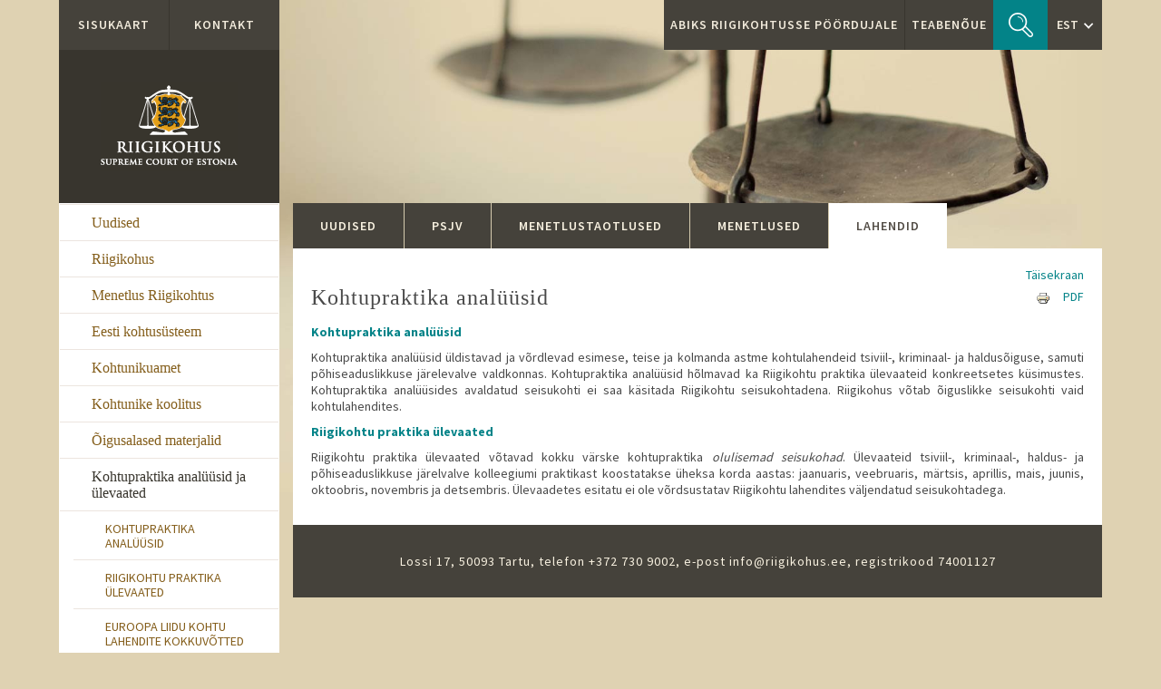

--- FILE ---
content_type: text/html; charset=utf-8
request_url: https://www.riigikohus.ee/et/kohtupraktika-analuusid-ja-ulevaated/kohtupraktika-analuusid-0
body_size: 38885
content:
<!DOCTYPE HTML>
<html lang="et">
<head>
		<meta http-equiv="Content-Type" content="text/html; charset=utf-8" >
<meta name="Generator" content="Drupal 7 (http://drupal.org)" >
<link rel="canonical" href="/et/kohtupraktika-analuusid-ja-ulevaated/kohtupraktika-analuusid-0" >
<link rel="shortlink" href="/et/node/13" >
<link rel="shortcut icon" href="https://www.riigikohus.ee/sites/default/files/favicon_0.ico" type="image/vnd.microsoft.icon" >
	<title>Kohtupraktika analüüsid | Riigikohus</title>
	<link href='//fonts.googleapis.com/css?family=Source+Sans+Pro:300,400,600,700' rel='stylesheet' type='text/css'>
	<link type="text/css" rel="stylesheet" href="https://www.riigikohus.ee/sites/default/files/css/css_xE-rWrJf-fncB6ztZfd2huxqgxu4WO-qwma6Xer30m4.css" media="all" />
<link type="text/css" rel="stylesheet" href="https://www.riigikohus.ee/sites/default/files/css/css_cLykWwcxBW6FB6JeKRpnYY6eoLCVleX5qFYclWjpito.css" media="all" />
<link type="text/css" rel="stylesheet" href="https://www.riigikohus.ee/sites/default/files/css/css_zuzRfPDgf9NpuA4Y8oCVLMSvQgiBOjU1M_LHp0I_RaY.css" media="all" />
<link type="text/css" rel="stylesheet" href="https://www.riigikohus.ee/sites/default/files/css/css_G4qfOP-oydCpPgzimSFWiO1otVaPti6bYQbcGYIICdI.css" media="all" />
<style type="text/css" media="all">
<!--/*--><![CDATA[/*><!--*/
.icon-pdf{background:transparent url(https://www.riigikohus.ee/sites/default/files/mekaia_link_icons/pdf_icon.gif) no-repeat right center;padding-right:16px}.icon-xls{background:transparent url(https://www.riigikohus.ee/sites/default/files/mekaia_link_icons/excel-file_0.gif) no-repeat right center;padding-right:16px}.icon-rtf{background:transparent url(https://www.riigikohus.ee/sites/default/files/mekaia_link_icons/rtf.png) no-repeat right center;padding-right:16px}.icon-epub{background:transparent url(https://www.riigikohus.ee/sites/default/files/mekaia_link_icons/epub.png) no-repeat right center;padding-right:16px}

/*]]>*/-->
</style>
<link type="text/css" rel="stylesheet" href="https://www.riigikohus.ee/sites/default/files/css/css_wkktLqen-34mWYbAN-EWiz6or1kFJAtv3GQIBD9W-Gc.css" media="all" />
<link type="text/css" rel="stylesheet" href="https://www.riigikohus.ee/sites/default/files/css/css_hVOpdSPv1y0154zzpqo-2YggqwXxMlO2QESXoH_6l38.css" media="all" />
<link type="text/css" rel="stylesheet" href="https://www.riigikohus.ee/sites/default/files/css/css_dM5eKyZeLDGbr6k0ZavxPPrpO0OatFGQP6OYYqPrVbA.css" media="print" />
    <meta name="viewport" content="width=device-width, initial-scale=1">
    <meta name="description" content="">
    <meta name="author" content="">

    <link rel="shortcut icon" href="/sites/default/themes/riigikohus/favicon.ico">
    <link rel="shortcut icon" href="/sites/default/themes/riigikohus/images/icons/favicon_32x32.png" sizes="32x32">
    <link rel="shortcut icon" href="/sites/default/themes/riigikohus/images/icons/favicon_196x196.png" sizes="196x196" >

    <!-- Standard iPhone -->
    <link rel="apple-touch-icon" sizes="57x57" href="/sites/default/themes/riigikohus/images/icons/touch-icon-iphone-114.png" />
    <!-- Retina iPhone -->
    <link rel="apple-touch-icon" sizes="114x114" href="/sites/default/themes/riigikohus/images/icons/touch-icon-iphone-114.png" />
    <!-- Standard iPad -->
    <link rel="apple-touch-icon" sizes="72x72" href="/sites/default/themes/riigikohus/images/icons/touch-icon-ipad-144.png" />
    <!-- Retina iPad -->
    <link rel="apple-touch-icon" sizes="144x144" href="/sites/default/themes/riigikohus/images/icons/touch-icon-ipad-144.png" />

	<script type="text/javascript" src="https://www.riigikohus.ee/sites/default/files/js/js_b3DbuiU7g0Bzd4cmG6YL-DR2lsz2-Fz6W4YpmdvspCc.js"></script>
<script type="text/javascript" src="//ajax.googleapis.com/ajax/libs/jquery/1.10.2/jquery.min.js"></script>
<script type="text/javascript">
<!--//--><![CDATA[//><!--
window.jQuery || document.write("<script src='/sites/all/modules/jquery_update/replace/jquery/1.10/jquery.min.js'>\x3C/script>")
//--><!]]>
</script>
<script type="text/javascript" src="https://www.riigikohus.ee/sites/default/files/js/js_Hfha9RCTNm8mqMDLXriIsKGMaghzs4ZaqJPLj2esi7s.js"></script>
<script type="text/javascript" src="//ajax.googleapis.com/ajax/libs/jqueryui/1.10.2/jquery-ui.min.js"></script>
<script type="text/javascript">
<!--//--><![CDATA[//><!--
window.jQuery.ui || document.write("<script src='/sites/all/modules/jquery_update/replace/ui/ui/minified/jquery-ui.min.js'>\x3C/script>")
//--><!]]>
</script>
<script type="text/javascript" src="https://www.riigikohus.ee/sites/default/files/js/js_clQXFaKFYVyGQ7nfB9uwC6dsLbrc-xKk4yCe3FrStrE.js"></script>
<script type="text/javascript" src="https://www.riigikohus.ee/sites/default/files/js/js__yxvpS8ZWNpnhfhho62M3D_HKE65nVR1b9Fn1V9NDb4.js"></script>
<script type="text/javascript" src="https://www.riigikohus.ee/sites/default/files/js/js_GLJjHKEYp_B3FCxve0yQnchaAZ3ldF_cB7ZtOrV4KZc.js"></script>
<script type="text/javascript">
<!--//--><![CDATA[//><!--
(function(i,s,o,g,r,a,m){i["GoogleAnalyticsObject"]=r;i[r]=i[r]||function(){(i[r].q=i[r].q||[]).push(arguments)},i[r].l=1*new Date();a=s.createElement(o),m=s.getElementsByTagName(o)[0];a.async=1;a.src=g;m.parentNode.insertBefore(a,m)})(window,document,"script","//www.google-analytics.com/analytics.js","ga");ga("create", "UA-101886355-1", {"cookieDomain":"auto"});ga("set", "anonymizeIp", true);ga("send", "pageview");
//--><!]]>
</script>
<script type="text/javascript" src="https://www.riigikohus.ee/sites/default/files/js/js_i9-mZxF1wrIj_pHo8CcygMfG3cz35Mlm6odAjzL19fk.js"></script>
<script type="text/javascript">
<!--//--><![CDATA[//><!--
var _paq = _paq || [];(function(){var u=(("https:" == document.location.protocol) ? "https://statistika.rik.ee/" : "http://statistika.rik.ee/");_paq.push(["setSiteId", "11"]);_paq.push(["setTrackerUrl", u+"matomo.php"]);_paq.push(["setDoNotTrack", 1]);_paq.push(["disableCookies"]);_paq.push(["trackPageView"]);_paq.push(["setIgnoreClasses", ["no-tracking","colorbox"]]);_paq.push(["enableLinkTracking"]);var d=document,g=d.createElement("script"),s=d.getElementsByTagName("script")[0];g.type="text/javascript";g.defer=true;g.async=true;g.src=u+"matomo.js";s.parentNode.insertBefore(g,s);})();
//--><!]]>
</script>
<script type="text/javascript" src="https://www.riigikohus.ee/sites/default/files/js/js_3j8TnspxQPWE1jaj7b8QuTdrJ92Oo53RdI5xNxYkr0Y.js"></script>
<script type="text/javascript">
<!--//--><![CDATA[//><!--
jQuery.extend(Drupal.settings, {"basePath":"\/","pathPrefix":"et\/","setHasJsCookie":0,"ajaxPageState":{"theme":"riigikohus","theme_token":"v3Tzz6jCoXLFQTixejNjq6iZ_5RkQ5-ITQ6PQDbixSc","js":{"sites\/all\/modules\/addthis\/addthis.js":1,"public:\/\/google_tag\/language\/google_tag.et.script.js":1,"\/\/ajax.googleapis.com\/ajax\/libs\/jquery\/1.10.2\/jquery.min.js":1,"0":1,"misc\/jquery-extend-3.4.0.js":1,"misc\/jquery-html-prefilter-3.5.0-backport.js":1,"misc\/jquery.once.js":1,"misc\/drupal.js":1,"\/\/ajax.googleapis.com\/ajax\/libs\/jqueryui\/1.10.2\/jquery-ui.min.js":1,"1":1,"misc\/ui\/jquery.ui.datepicker-1.13.0-backport.js":1,"modules\/locale\/locale.datepicker.js":1,"misc\/form.js":1,"misc\/form-single-submit.js":1,"sites\/all\/modules\/rikose_sisu\/rikose_sisu.js":1,"sites\/all\/modules\/searchbuilder\/searchbuilder.js":1,"sites\/all\/modules\/spamspan\/spamspan.js":1,"public:\/\/languages\/et_mGR30E3RX9zoPXrQpjn8Kzvvv15CC8YeCLRwJYzZAXY.js":1,"misc\/collapse.js":1,"sites\/all\/modules\/mobiil_id\/mobiil_id.js":1,"sites\/all\/modules\/google_analytics\/googleanalytics.js":1,"2":1,"sites\/all\/modules\/matomo\/matomo.js":1,"3":1,"sites\/default\/themes\/riigikohus\/dist\/js\/bootstrap.min.js":1,"sites\/default\/themes\/riigikohus\/js\/bootstrap-select.min.js":1,"sites\/default\/themes\/riigikohus\/js\/jquery.rwdImageMaps.min.js":1,"sites\/default\/themes\/riigikohus\/js\/history.min.js":1,"sites\/default\/themes\/riigikohus\/js\/custom.js":1,"sites\/default\/themes\/riigikohus\/js\/scrolling-menu.js":1},"css":{"modules\/system\/system.base.css":1,"modules\/system\/system.menus.css":1,"modules\/system\/system.messages.css":1,"modules\/system\/system.theme.css":1,"misc\/ui\/jquery.ui.core.css":1,"misc\/ui\/jquery.ui.theme.css":1,"misc\/ui\/jquery.ui.datepicker.css":1,"modules\/aggregator\/aggregator.css":1,"modules\/comment\/comment.css":1,"sites\/all\/modules\/date\/date_api\/date.css":1,"sites\/all\/modules\/date\/date_popup\/themes\/datepicker.1.7.css":1,"modules\/field\/theme\/field.css":1,"sites\/all\/modules\/mekaia_tagcloud\/mekaia_tagcloud.css":1,"modules\/node\/node.css":1,"sites\/all\/modules\/rikose_sisu\/rikose_sisu.css":1,"modules\/search\/search.css":1,"sites\/all\/modules\/searchbuilder\/searchbuilder.css":1,"modules\/user\/user.css":1,"sites\/all\/modules\/views\/css\/views.css":1,"sites\/all\/modules\/media\/modules\/media_wysiwyg\/css\/media_wysiwyg.base.css":1,"sites\/all\/modules\/ctools\/css\/ctools.css":1,"sites\/all\/modules\/id_card\/id_card.css":1,"0":1,"sites\/all\/modules\/mobiil_id\/mobiil_id.css":1,"sites\/all\/modules\/print\/print_ui\/css\/print_ui.theme.css":1,"modules\/locale\/locale.css":1,"sites\/default\/themes\/riigikohus\/dist\/css\/bootstrap.min.css":1,"sites\/default\/themes\/riigikohus\/css\/styles.css":1,"sites\/default\/themes\/riigikohus\/css\/print.css":1}},"jcarousel":{"ajaxPath":"\/et\/jcarousel\/ajax\/views"},"jquery":{"ui":{"datepicker":{"isRTL":false,"firstDay":"1"}}},"searchbuilder_nid":"13","googleanalytics":{"trackOutbound":1,"trackMailto":1,"trackDownload":1,"trackDownloadExtensions":"7z|aac|arc|arj|asf|asx|avi|bin|csv|doc(x|m)?|dot(x|m)?|exe|flv|gif|gz|gzip|hqx|jar|jpe?g|js|mp(2|3|4|e?g)|mov(ie)?|msi|msp|pdf|phps|png|ppt(x|m)?|pot(x|m)?|pps(x|m)?|ppam|sld(x|m)?|thmx|qtm?|ra(m|r)?|sea|sit|tar|tgz|torrent|txt|wav|wma|wmv|wpd|xls(x|m|b)?|xlt(x|m)|xlam|xml|z|zip"},"matomo":{"trackMailto":1},"urlIsAjaxTrusted":{"\/et\/search":true}});
//--><!]]>
</script>
	
    <!-- HTML5 shim and Respond.js IE8 support of HTML5 elements and media queries -->
    <!--[if lt IE 9]>
      <script src="sites/default/themes/riigikohus/js/html5shiv.js"></script>
      <script src="sites/default/themes/riigikohus/js/respond.min.js"></script>
    <![endif]-->
  </head>

  
  
<body class=" no-js et node-13">
<div class="after-body clearfix">

  <div id="test"></div>
  <div id="skip-link">
    <a href="#main-content" class="element-invisible element-focusable">Liigu edasi põhisisu juurde</a>
  </div>

  <!-- javascript message -->
  <noscript>
    <div class="noscript">Javascript pole sisse lülitatud. Lehekülje 100% toimimiseks on vajalik Javascript.</div>
  </noscript>

  <div class="leftside_bg"></div>

    <div class="region region-page-top">
    <noscript aria-hidden="true"><iframe src="https://www.googletagmanager.com/ns.html?id=GTM-T4CTX5R" height="0" width="0" style="display:none;visibility:hidden" title="Google Tag Manager">Google Tag Manager</iframe></noscript>  </div>
<div id="maincontent" class="container-fluid">

<div class="row-fluid">
        
<!-- Ülemine parempoolne -->
<div  class="rightfixed visible-md visible-lg " >

<!-- teabenõude vorm -->
<div class="teabenoue_content togglecontent">
</div>

<!-- otsingu vorm -->
<div class="search_content togglecontent">
	  <div class="region region-search">
    <div id="block-search-by-page-1" class="block block-search-by-page">

    
  <div class="content">
    <form class="search-by-page-form" action="/et/search" method="post" id="search-by-page-form" accept-charset="UTF-8"><div><div class="container">
  <div class="form-item form-type-textfield form-item-keys">
  <label for="edit-keys">Otsing </label>
 <input type="text" id="edit-keys" name="keys" value="" size="30" maxlength="255" class="form-text" >
</div>
<input type="submit" id="edit-submit" name="op" value="Otsing" class="form-submit" ><input type="hidden" name="form_build_id" value="form-aATWP1uMaB7mhaWZHBgPLqebLsm8LE5OSayIgKXNoo0" >
<input type="hidden" name="form_id" value="search_by_page_form" >
</div>
</div></form>  </div>
</div>
  </div>
</div>

<!-- ülemine menüü -->
	<div class="topmenu-container">
		<noscript>
			<ul class="topmenu"><li class="menu-11083 first"><a href="/et/abiks-riigikohtusse-poordujale" title="">Abiks Riigikohtusse pöördujale</a></li>
<li class="menu-11085 last"><a href="/et/form/teabenoude-esitamine" title="">Teabenõue</a></li>
</ul>
		</noscript>
		<ul class="topmenu"><li class="menu-11083 first"><a href="/et/abiks-riigikohtusse-poordujale" title="">Abiks Riigikohtusse pöördujale</a></li>
<li class="menu-11085 last"><a href="/et/form/teabenoude-esitamine" title="">Teabenõue</a></li>
</ul>
	</div>


<!-- otsinguvormi ala -->
<div class="searcharea">
	<noscript>
		<a href="/et/search/node/" title="otsing" class="search"></a>
	</noscript>
	<a href="#" title="otsing" class="search nojshide"></a>
</div>

<!-- keelte valik -->
<div class="languages">
	<div class="activelang">EST<span class="caret"></span></div>
		  <div class="region region-language">
    <div id="block-mekaia-language-switcher-mekaia-language-switcher" class="block block-mekaia-language-switcher">

    
  <div class="content">
    <ul class="language-switcher-locale-url"><li class="et first active"><a href="/et/kohtupraktika-analuusid-ja-ulevaated/kohtupraktika-analuusid-0" class="language-link active" >EST</a></li>
<li class="en"><a href="/en" class="language-link locale-untranslated" >ENG</a></li>
<li class="fr"><a href="/fr" class="language-link locale-untranslated" >FRA</a></li>
<li class="ru last"><a href="/ru" class="language-link locale-untranslated" >RUS</a></li>
</ul>  </div>
</div>
  </div>
</div>
</div>
<!-- ülemise parempoolse lõpp -->

<!-- vasak konteiner -->
<div class="container left">
<div class="row">
<div id="leftside" class="col-md-3 sidebar">
<div class="well">   
<div class="mobileheader">

	<!-- vasak ülemine menüü -->
	  <div class="region region-vasak-ylemine-menu">
    <div id="block-block-78" class="block block-block">

    
  <div class="content">
    <ul class="maptopmenu"><li><a href="/et/sitemap">Sisukaart</a></li><li><a href="/et/kontaktid">Kontakt</a></li></ul>  </div>
</div>
  </div>
	
	<!-- logo -->
	<div class="logocontainer">
			
		<a href="https://www.riigikohus.ee/et" class="logo visible-md visible-lg et"><img src="/sites/default/themes/riigikohus/images/riigikohus_logo_ani_sprite.gif" width="151"  alt="logo"></a>
		<a href="https://www.riigikohus.ee/et" class="logo visible-xs visible-sm"><img src="/sites/default/themes/riigikohus/images/riigikohus_logo_mobile.png" width="267" alt="logo"></a>
		<div class="logo onlyprint"><img src="/sites/default/themes/riigikohus/images/rk_logo_print.png" width="239" alt="logo"></div>
	</div>

<div class="rightfixed visible-xs visible-sm">
	<div class="topmenu-container">
		<noscript>
			<ul class="topmenu"><li class="menu-11083 first"><a href="/et/abiks-riigikohtusse-poordujale" title="">Abiks Riigikohtusse pöördujale</a></li>
<li class="menu-11085 last"><a href="/et/form/teabenoude-esitamine" title="">Teabenõue</a></li>
</ul>		</noscript>
		<ul class="topmenu"><li class="menu-11083 first"><a href="/et/abiks-riigikohtusse-poordujale" title="">Abiks Riigikohtusse pöördujale</a></li>
<li class="menu-11085 last"><a href="/et/form/teabenoude-esitamine" title="">Teabenõue</a></li>
</ul>	</div>

	<div class="searcharea">
		<noscript>
			<a href="/et/search/node/" title="otsing" class="search"></a>
		</noscript>
		<a href="#" title="otsing" class="search nojshide"></a>
	</div>

	<div class="languages">
		<div class="activelang">et<span class="caret"></span></div>
		  <div class="region region-language">
      <div class="region region-language">
    <div  class="block block-mekaia-language-switcher">

    
  <div class="content">
    <ul class="language-switcher-locale-url"><li class="et first active"><a href="/et/kohtupraktika-analuusid-ja-ulevaated/kohtupraktika-analuusid-0" class="language-link active" >EST</a></li>
<li class="en"><a href="/en" class="language-link locale-untranslated" >ENG</a></li>
<li class="fr"><a href="/fr" class="language-link locale-untranslated" >FRA</a></li>
<li class="ru last"><a href="/ru" class="language-link locale-untranslated" >RUS</a></li>
</ul>  </div>
</div>
  </div>
  </div>

	</div>

	<button type="button" class="navbar-toggle collapsed" data-toggle="collapse" data-target=".navbar-collapse">
		<span class="sr-only">Toggle navigation</span>
		<span class="icon-bar"></span>
		<span class="icon-bar"></span>
		<span class="icon-bar"></span>
	</button>
	<div class="teabenoue_content togglecontent">
	</div>
	<div class="search_content togglecontent">
		  <div class="region region-search">
      <div class="region region-search">
    <div  class="block block-search-by-page">

    
  <div class="content">
    <form class="search-by-page-form" action="/et/search" method="post"  accept-charset="UTF-8"><div><div class="container">
  <div class="form-item form-type-textfield form-item-keys">
  <label for="keys-search">Otsing </label>
 <input type="text" id="keys-search" name="keys" value="" size="30" maxlength="255" class="form-text" >
</div>
<input type="submit"  name="op" value="Otsing" class="form-submit" ><input type="hidden" name="form_build_id" value="form-aATWP1uMaB7mhaWZHBgPLqebLsm8LE5OSayIgKXNoo0" >
<input type="hidden" name="form_id" value="search_by_page_form" >
</div>
</div></form>  </div>
</div>
  </div>
  </div>
	</div>
</div>
</div>

<!-- Peamine navigatsioon -->
	<div class="navbar" role="navigation">
		<div class="navbar-collapse collapse ">
			<!-- Peamise navigatsiooni loetelu -->
			  <div class="region region-left-menu">
    <div id="block-menu-block-17" class="block block-menu-block">

    
  <div class="content">
    <div class="menu-block-wrapper menu-block-17 menu-name-main-menu parent-mlid-0 menu-level-1">
  <ul class="menu"><li class="first expanded menu-mlid-11093"><a href="/et/uudised">Uudised</a><ul class="menu"><li class="first last leaf menu-mlid-8786"><a href="/et/uudised/uudiste-arhiiv">Uudiste arhiiv</a></li>
</ul></li>
<li class="expanded menu-mlid-8623"><a href="javascript:void(0);" title="">Riigikohus</a><ul class="menu"><li class="first expanded menu-mlid-8688"><a href="/et/kontaktid">Kontaktid</a><ul class="menu"><li class="first last leaf menu-mlid-9044"><a href="/et/riigikohus/riigikohtu-tootajate-kontaktid">Teenistujate kontaktid</a></li>
</ul></li>
<li class="collapsed menu-mlid-11130"><a href="/et/riigikohus/riigikohus-eesti-korgeim-kohus">Üldinfo</a></li>
<li class="leaf menu-mlid-9043"><a href="/et/riigikohus/riigikohtu-esimees-villu-kove">Riigikohtu esimees</a></li>
<li class="leaf menu-mlid-8636"><a href="/et/riigikohus/ametis-olevad-riigikohtunikud">Riigikohtunikud</a></li>
<li class="expanded menu-mlid-8632"><a href="/et/riigikohus/kolleegiumid">Kolleegiumid</a><ul class="menu"><li class="first leaf menu-mlid-8633"><a href="/et/kolleegiumid/uldkogu-koosneb-19-riigikohtunikust">Üldkogu</a></li>
<li class="last leaf menu-mlid-8634"><a href="/et/kolleegiumid/erikogu">Erikogu</a></li>
</ul></li>
<li class="leaf menu-mlid-8637"><a href="/et/riigikohus/riigikohtu-koosseis-selle-liikmete-ja-teenistujate-haridus-ning-eriala">Koosseis</a></li>
<li class="expanded menu-mlid-9035"><a href="/et/riigikohus/soovid-infot-riigikohtu-tegevuse-kohta">Suhted avalikkusega</a><ul class="menu"><li class="first last leaf menu-mlid-9039"><a href="/et/suhted-avalikkusega/kohtute-haldamise-noukoja-soovitused-kohtute-meediasuhtluseks">Kohtute haldamise nõukoja soovitused kohtute meediasuhtluseks</a></li>
</ul></li>
<li class="expanded menu-mlid-8635"><a href="/et/riigikohus/rahvusvaheline-koostoo">Rahvusvahelised suhted</a><ul class="menu"><li class="first leaf menu-mlid-8644"><a href="/et/rahvusvaheline-koostoo/rahvusvahelised-organisatsioonid">Rahvusvahelised organisatsioonid</a></li>
<li class="last leaf menu-mlid-8651"><a href="/et/rahvusvaheline-koostoo/rahvusvahelised-kohtud">Rahvusvahelised kohtud</a></li>
</ul></li>
<li class="leaf menu-mlid-8686"><a href="/et/too">Tööpakkumised</a></li>
<li class="leaf menu-mlid-9007"><a href="/et/riigikohus/dokumendid">Dokumendid</a></li>
<li class="leaf menu-mlid-8671"><a href="/et/riigikohus/riigihanked">Riigihanked</a></li>
<li class="leaf menu-mlid-11169"><a href="/et/riigikohus/statistika">Statistika</a></li>
<li class="last expanded menu-mlid-8656"><a href="/et/riigikohus/ajalugu">Ajalugu</a><ul class="menu"><li class="first last leaf menu-mlid-8670"><a href="/et/ajalugu/endised-riigikohtu-liikmed">Endised Riigikohtu liikmed</a></li>
</ul></li>
</ul></li>
<li class="expanded menu-mlid-9010"><a href="javascript:void(0);" title="">Menetlus Riigikohtus</a><ul class="menu"><li class="first leaf menu-mlid-11132"><a href="/et/menetlus-riigikohtus/kohtuasjade-menetlemine-riigikohtus">Üldinfo</a></li>
<li class="leaf menu-mlid-8630"><a href="/et/menetlus-riigikohtus/pohiseaduslikkuse-jarelevalve">Taotlused põhiseaduslikkuse järelevalve asjades</a></li>
<li class="leaf menu-mlid-9024"><a href="/et/menetlus-riigikohtus/haldusasjade-menetlusse-votmise-otsustamine">Haldusasjade menetlusse võtmise otsustamine</a></li>
<li class="leaf menu-mlid-9025"><a href="/et/menetlus-riigikohtus/kriminaalasjade-menetlusse-votmise-otsustamine">Kriminaalasjade menetlusse võtmise otsustamine</a></li>
<li class="last leaf menu-mlid-9028"><a href="/et/menetlus-riigikohtus/tsiviilasjade-menetlusse-votmise-otsustamine">Tsiviilasjade menetlusse võtmise otsustamine</a></li>
</ul></li>
<li class="expanded menu-mlid-8625"><a href="javascript:void(0);" title="">Eesti kohtusüsteem</a><ul class="menu"><li class="first leaf menu-mlid-11133"><a href="/et/eesti-kohtususteem/eesti-kohtususteem-kolmeastmeline">Üldinfo</a></li>
<li class="expanded menu-mlid-8679"><a href="/et/eesti-kohtususteem/kohtunike-omavalitsuskogud">Kohtunike omavalitsuskogud</a><ul class="menu"><li class="first leaf menu-mlid-8681"><a href="/et/kohtunike-omavalitsuskogud/distsiplinaarkolleegium">Distsiplinaarkolleegium</a></li>
<li class="leaf menu-mlid-8680"><a href="/et/kohtunike-omavalitsuskogud/kohtunike-taiskogu">Kohtunike täiskogu</a></li>
<li class="leaf menu-mlid-8682"><a href="/et/kohtunike-omavalitsuskogud/kohtunikueksamikomisjon">Kohtunikueksamikomisjon</a></li>
<li class="leaf menu-mlid-8683"><a href="/et/kohtunike-omavalitsuskogud/koolitusnoukogu">Koolitusnõukogu</a></li>
<li class="last leaf menu-mlid-11167"><a href="/et/kohtunike-omavalitsuskogud/kohtunike-eetikanoukogu">Kohtunike eetikanõukogu</a></li>
</ul></li>
<li class="expanded menu-mlid-8675"><a href="/et/eesti-kohtususteem/kohtute-haldamise-noukoda">Kohtute haldamise nõukoda</a><ul class="menu"><li class="first leaf menu-mlid-8676"><a href="/et/kohtute-haldamise-noukoda/kohtute-haldamise-noukoja-kodukord">Kohtute haldamise nõukoja kodukord</a></li>
<li class="leaf menu-mlid-8677"><a href="/et/kohtute-haldamise-noukoda/soovitused-kohtute-meediasuhtluseks">Soovitused kohtute meediasuhtluseks</a></li>
<li class="last expanded menu-mlid-8678"><a href="/et/kohtute-haldamise-noukoda/kohtute-au-ja-tanumargi-statuut">Kohtute aumärk</a><ul class="menu"><li class="first last leaf menu-mlid-11168"><a href="/et/kohtute-aumark/kohtute-aumargi-laureaadid">Kohtute aumärgi laureaadid</a></li>
</ul></li>
</ul></li>
<li class="leaf menu-mlid-8673"><a href="/et/eesti-kohtususteem/maakohtud">Maakohtud</a></li>
<li class="leaf menu-mlid-8674"><a href="/et/eesti-kohtususteem/halduskohtud">Halduskohtud</a></li>
<li class="last leaf menu-mlid-8672"><a href="/et/eesti-kohtususteem/ringkonnakohtud">Ringkonnakohtud</a></li>
</ul></li>
<li class="expanded menu-mlid-8626"><a href="javascript:void(0);" title="">Kohtunikuamet</a><ul class="menu"><li class="first leaf menu-mlid-8685"><a href="/et/kohtunikueksamikomisjon/kuidas-saada-kohtunikuks-0">Kuidas saada kohtunikuks</a></li>
<li class="expanded menu-mlid-9041"><a href="/et/kohtunikueksamikomisjon/kohtunikueksamikomisjon">Kohtunikueksamikomisjon</a><ul class="menu"><li class="first leaf menu-mlid-8661"><a href="/et/kohtunikueksamikomisjon/komisjoni-liikmed">Komisjoni liikmed</a></li>
<li class="leaf menu-mlid-8684"><a href="/et/kohtunikueksamikomisjon/teated">Teated</a></li>
<li class="last leaf menu-mlid-8663"><a href="/et/kohtunikueksamikomisjon/komisjoni-tooga-seotud-dokumendid">Dokumendid</a></li>
</ul></li>
<li class="leaf menu-mlid-8664"><a href="/et/kohtunikueksamikomisjon/kohtunikueksam">Kohtunikueksam</a></li>
<li class="last leaf menu-mlid-11149"><a href="/et/kohtunikuamet/kohtunike-eetikakoodeks">Kohtunike eetikakoodeks</a></li>
</ul></li>
<li class="collapsed menu-mlid-8627"><a href="/et/koolitus-osa-kohtunikuametist">Kohtunike koolitus</a></li>
<li class="expanded menu-mlid-8628"><a href="javascript:void(0);" title="">Õigusalased materjalid</a><ul class="menu"><li class="first leaf menu-mlid-8657"><a href="/et/oigusalased-materjalid/avalikud-esinemised-ja-artiklid">Avalikud esinemised ja artiklid</a></li>
<li class="leaf menu-mlid-8655"><a href="/et/oigusalased-materjalid/ulevaade-riigikohtu-trukistest">Riigikohtu trükised</a></li>
<li class="leaf menu-mlid-9050"><a href="/et/oigusalased-materjalid/rahvusvahelised-dokumendid">Rahvusvahelised dokumendid</a></li>
<li class="last leaf menu-mlid-8658"><a href="/et/oigusalased-materjalid/kasulikud-viited-ja-materjalid">Kasulikud viited ja materjalid</a></li>
</ul></li>
<li class="expanded active-trail menu-mlid-8629"><a href="/et/node/13/" title="" class="active-trail">Kohtupraktika analüüsid ja ülevaated</a><ul class="menu"><li class="first expanded menu-mlid-8642"><a href="/et/kohtupraktika-analuusid-ja-ulevaated/kohtupraktika-analuusid">Kohtupraktika analüüsid</a><ul class="menu"><li class="first last leaf menu-mlid-8646"><a href="/et/kohtupraktika-analuusid/analuusid-valdkonniti">Analüüsid valdkonniti</a></li>
</ul></li>
<li class="leaf menu-mlid-8645"><a href="/et/kohtupraktika-analuusid-ja-ulevaated/riigikohtu-praktika-ulevaated">Riigikohtu praktika ülevaated</a></li>
<li class="leaf menu-mlid-11194"><a href="/et/kohtupraktika-analuusid-ja-ulevaated/euroopa-liidu-kohtu-lahendite-kokkuvotted">Euroopa Liidu Kohtu lahendite kokkuvõtted</a></li>
<li class="last leaf menu-mlid-11193"><a href="/et/kohtupraktika-analuusid-ja-ulevaated/euroopa-inimoiguste-kohtu-lahendite-kokkuvotted">Euroopa Inimõiguste Kohtu lahendite kokkuvõtted</a></li>
</ul></li>
<li class="leaf menu-mlid-8631"><a href="/et/eesti-kohtute-eelotsusetaotlused">Eesti kohtute eelotsusetaotlused</a></li>
<li class="leaf menu-mlid-11151"><a href="/et/tule-praktikale">Praktika Riigikohtus</a></li>
<li class="leaf menu-mlid-11154"><a href="https://www.riigikohus.ee/kaasuskonkurss/" title="">Kaasuskonkurss</a></li>
<li class="leaf menu-mlid-11183"><a href="https://aastaraamat.riigikohus.ee/" title="">Kohtute aastaraamat</a></li>
<li class="last leaf menu-mlid-11173"><a href="/et/isikuandmete-tootlemise-teave">Isikuandmete töötlemise teave</a></li>
</ul></div>
  </div>
</div>
  </div>
			<div class="footer">
			  <div class="region region-socialmenu">
    <div id="block-block-62" class="block block-block">

    
  <div class="content">
    <ul class="icons"><li><a class="fb" href="https://www.facebook.com/eestikohtud/" target="_blank" title="facebook"> </a></li><li><a class="yt" href="http://www.youtube.com/user/Kohtud" target="_blank" title="youtube"> </a></li><li><a class="rss" href="#" target="_blank" title="rss"> </a><ul class="rss-tabs"><li class="first"><a href="/uudised-ja-lahendid/rss.xml">Uudised ja lahendid</a></li><li><a href="/rss.xml">Uudised</a></li><li><a href="/lahendid/rss.xml">Kõik lahendid</a></li><li><a href="/kuriteo-ja-vaarteoasjad/rss.xml">Kuriteo- ja väärteoasjad</a></li><li><a href="/tsiviilasjad/rss.xml">Tsiviilasjad</a></li><li><a href="/haldusasjad/rss.xml">Haldusasjad</a></li><li><a href="pohiseaduslikkuse-jaralevalve-asjad/rss.xml">Põhiseaduslikkuse järelevalve asjad</a></li></ul></li></ul>  </div>
</div>
  </div>
			</div>
			<!-- Peamise navigatsiooni loetelu lõpp -->
		</div>
	</div>
</div><!--/.well -->
</div>
                    
<!--RIGHTSIDE-->
<!-- Page content -->
<div id="rightside" class="col-md-8 col-md-offset-1">

		<div class="intro">
		<div class="style2">  <div class="region region-cite">
    <div id="block-block-57" class="block block-block">

    
  <div class="content">
    <p><img alt="" src="/sites/default/themes/riigikohus/images/jutumargid_algus.png" style="width: 42px; height: 31px; position: relative; top: -8px; margin-right: 6px;" > Riigikohus on Eesti Vabariigi kõrgeim kohus.<br >Põhiseaduse kohaselt on Riigikohus kassatsioonikohus ja<br >põhiseaduslikkuse järelevalve kohus. Riigikohtu pädevus<br >on sätestatud kohtute seaduses. <img alt="" src="/sites/default/themes/riigikohus/images/jutumargid_lopp.png" style="width: 42px; height: 31px; position: relative; top: 8px; margin-left: 6px;" ></p>  </div>
</div>
  </div>
</div>
		<div class="style1">  <div class="region region-citeauthor">
    <div id="block-block-58" class="block block-block">

    
  <div class="content">
    - Eesti vabariigi põhiseadus -   </div>
</div>
  </div>
</div>
		

	<!-- Breadcrumbs -->
		<div id="breadcrumbs">
			<div class="row"> 
				  <div class="region region-breadcrumbs">
    <div id="block-delta-blocks-breadcrumb" class="block block-delta-blocks">

    
  <div class="content">
    <div id="breadcrumb" class="clearfix"><ul class="breadcrumb"><li class="depth-1 odd first"><a href="/et">Avaleht</a></li><li class="depth-2 even"><a href="/et/node/13/" title="">Kohtupraktika analüüsid ja ülevaated</a></li><li class="depth-3 odd last"><a href="/et/kohtupraktika-analuusid-ja-ulevaated/kohtupraktika-analuusid-0" class="active">Kohtupraktika analüüsid</a></li></ul></div>  </div>
</div>
  </div>
			</div>
		</div>
	</div>
	
	<!--FRONTPAGE TABS-->
	<div id="peamised-tabid">
		  <div class="region region-fastmenu">
    <div id="block-menu-block-15" class="block block-menu-block">

    
  <div class="content">
    <div class="menu-block-wrapper menu-block-15 menu-name-menu-fastmenu parent-mlid-0 menu-level-1">
  <ul class="nav nav-tabs"><li class="first leaf menu-mlid-8787"><a href="/et/uudised/uudiste-arhiiv" title="">Uudised</a></li>
<li class="leaf menu-mlid-11175"><a href="/et/menetlus-riigikohtus/pohiseaduslikkuse-jarelevalve" title="">PSJV</a></li>
<li class="leaf menu-mlid-8690"><a href="/et/menetlustaotlused" title="">Menetlustaotlused</a></li>
<li class="leaf menu-mlid-8689"><a href="/et/menetlused" title="">Menetlused</a></li>
<li class="last expanded active-trail menu-mlid-8687"><a href="javascript:void(0);" title="" class="active-trail">Lahendid</a><ul class="nav nav-tabs"><li class="first leaf menu-mlid-8725"><a href="/et/lahendid" title="">Lahendi otsing</a></li>
<li class="leaf menu-mlid-8782"><a href="/et/lahendid/marksonastik" title="">Märksõnastik</a></li>
<li class="leaf menu-mlid-8720"><a href="/et/lahendid/lahendi-avalikustamise-aeg" title="">Lahendi avalikustamise aeg</a></li>
<li class="last leaf active-trail active menu-mlid-8794"><a href="/et/kohtupraktika-analuusid-ja-ulevaated/kohtupraktika-analuusid-0" title="" class="active-trail active">Kohtupraktika analüüsid ja ülevaated</a></li>
</ul></li>
</ul></div>
  </div>
</div>
  </div>
	</div>
	
	<!--COMPONENT CONTENT-->

	<div class="sisu">
	
	<a id="main-content"></a>

			<div class="tabs">
			<h2 class="element-invisible">Peasakid</h2><ul class="tabs primary"><li class="active"><a href="/et/kohtupraktika-analuusid-ja-ulevaated/kohtupraktika-analuusid-0" class="active">Kuva<span class="element-invisible">(aktiivne sakk)</span></a></li>
<li><a href="/et/node/13/backlinks">Mis viitab siia</a></li>
</ul>		</div>
	
		
						<h1 class="title" id="page-title">
			Kohtupraktika analüüsid		</h1>
				
		<div class="sisu-wrapper clearfix">
	  <div class="region region-content">
    <div id="block-system-main" class="block block-system">

    
  <div class="content">
    <div id="node-13" class="node node-article clearfix">

      
  
  <div class="content clearfix">
    <span class="print-link"><span class="print_html"><a href="https://www.riigikohus.ee/et/print/13" title="Display a printer-friendly version of this page." class="print-page" onclick="window.open(this.href); return false" rel="nofollow"><img class="print-icon" src="https://www.riigikohus.ee/sites/all/modules/print/icons/print_icon.png" width="16" height="16" alt="Print" title="Print" ></a></span><span class="print_pdf"><a href="https://www.riigikohus.ee/et/printpdf/13" title="Display a PDF version of this page." class="print-pdf" rel="nofollow">PDF</a></span></span><div class="field field-name-body field-type-text-with-summary field-label-hidden"><div class="field-items"><div class="field-item even"><p style="text-align: justify;"><strong><a class="icon-internal" href="/et/kohtupraktika-analuusid-ja-ulevaated/analuusid-ja-artiklid">Kohtupraktika analüüsid</a></strong></p>

<p style="text-align: justify;">Kohtupraktika analüüsid üldistavad ja võrdlevad esimese, teise ja kolmanda astme kohtulahendeid tsiviil-, kriminaal- ja haldusõiguse, samuti põhiseaduslikkuse järelevalve valdkonnas. Kohtupraktika analüüsid hõlmavad ka Riigikohtu praktika ülevaateid konkreetsetes küsimustes. Kohtupraktika analüüsides avaldatud seisukohti ei saa käsitada Riigikohtu seisukohtadena. Riigikohus võtab õiguslikke seisukohti vaid kohtulahendites.</p>

<p style="text-align: justify;"><a class="icon-internal" href="https://www.riigikohus.ee/et/kohtupraktika-analuusid-ja-ulevaated/riigikohtu-praktika-ulevaated"><strong>Riigikohtu praktika ülevaated</strong></a></p>

<p style="text-align: justify;"><span class="ui-provider fz b c d e f g h i j k l m n o p q r s t u v w x y z ab ac ae af ag ah ai aj ak" dir="ltr">Riigikohtu praktika ülevaated võtavad kokku värske kohtupraktika <i>olulisemad seisukohad</i>. Ülevaateid tsiviil-, kriminaal-, haldus- ja põhiseaduslikkuse järelvalve kolleegiumi praktikast koostatakse üheksa korda aastas: jaanuaris, veebruaris, märtsis, aprillis, mais, juunis, oktoobris, novembris ja detsembris. Ülevaadetes esitatu ei ole võrdsustatav Riigikohtu lahendites väljendatud seisukohtadega.</span></p></div></div></div>  </div>

  
  <!--<div class="last-changed">Viimati muudetud 20.05.2025</div>-->
</div>
  </div>
</div>
<div id="block-block-87" class="block block-block">

    
  <div class="content">
    <script>
var varasemPk = '';

function changeTitle() {
  if(document.location.search.indexOf('asjaNr') != -1 && document.location.search.indexOf('&') == -1) {
    if(varasemPk.length < 1)
      varasemPk = document.title;
    document.title =  document.location.search.replace("?asjaNr=","");
    }
  else if(varasemPk.length > 1) {
    document.title = varasemPk;
    }
  }

changeTitle();

if(window.addEventListener)
  window.addEventListener('message', changeTitle, false);
else
  window.attachEvent("onmessage", changeTitle);
</script>  </div>
</div>
  </div>
	</div>
	</div>
</div> 
<!-- Page content end -->

</div> <!--row end-->
</div> <!--container end-->
</div> <!-- rowfluid end-->
</div><!-- maincontent end-->

	
<!-- footer start -->
<div id="footer" class="container-fluid">
	<div class="row-fluid">
		<div class="container left">
			<div class="row">
				<!-- column 1 -->
				<div id="footersidebar" class="col-md-3 sidebar">
					<div class="well">
												
					</div><!--well end-->
				</div>
			
				<!-- column 2 -->
				<div id="footercontent" class="tab-content">
					<!-- Viited -->
					<div class="tab-pane active col-md-8 col-md-offset-1" id="viited">
						  <div class="region region-viited">
    <div id="block-block-61" class="block block-block">

    
  <div class="content">
    <p style="text-align: center;">Lossi 17, 50093 Tartu, telefon +372 730 9002, e-post <span class="spamspan"><span class="u">info</span><img class="spam-span-image" alt="at" width="10" src="/sites/all/modules/spamspan/image.gif" ><span class="d">riigikohus<span class="t"> [dot] </span>ee</span></span>, registrikood 74001127</p>  </div>
</div>
  </div>
					
					</div>
					
					<!-- Kontaktid -->
					<div class="tab-pane col-md-8 col-md-offset-1" id="kontaktid">
						  <div class="region region-kontaktid">
    <div id="block-block-60" class="block block-block">

    
  <div class="content">
    <div class="jaluse-kontaktid"><div class="col-md-5"><div class="ftitle_small">Üldkontakt</div><p>Lossi 17, 50093 TARTU Eesti<br ><a class="greenlink" href="#">Vaata asukohta kaardil</a><br >Reg kood: 74001127<br >tel: 730 9002 faks 730 9003<br >e-post: <a class="greenlink" href="#"><span class="spamspan"><span class="u">info</span><img class="spam-span-image" alt="at" width="10" src="/sites/all/modules/spamspan/image.gif" ><span class="d">riigikohus<span class="t"> [dot] </span>ee</span></span></a></p><div class="ftitle_small">Menetlustaotlused</div><div class="ftitle_xsmall">Menetlustaotluste info haldusasjades</div><p>tel: 730 9036</p><div class="ftitle_xsmall">Menetlustaotluste info tsiviilasjades</div><p>tel: 730 9083</p><div class="ftitle_xsmall">Menetlustaotluste info kuriteo- ja väärteoasjades</div><p>tel: 730 9084</p><div class="ftitle_xsmall">Menetlusdokumentide vastuvõtmine</div><p>tel: 730 9037</p><a class="more arrow_right" href="#">KÕIK KONTAKTID</a></div><div class="col-md-5 col-md-offset-1"><div class="ftitle_small">Kantselei</div><p>tel: 730 9037<br ><a class="greenlink" href="#"><span class="spamspan"><span class="u">kantselei</span><img class="spam-span-image" alt="at" width="10" src="/sites/all/modules/spamspan/image.gif" ><span class="d">riigikohus<span class="t"> [dot] </span>ee</span></span></a><br >Kantselei on avatud: E-N kl 8.15 - 17.00,<br >R kl 8.15 - 15.45, lõuna kl 12.00 - 12.30</p><div class="ftitle_xsmall">Tsiviilkolleegiumi kantselei</div><p>tel: 730 9044</p><div class="ftitle_xsmall">kriminaalkolleegiumi kantselei</div><p>tel: 730 9044</p><div class="ftitle_xsmall">halduskolleegiumi kantselei</div><p>tel: 730 9044</p><hr ><div class="ftitle_xsmall">Riigikohtu esindus Tallinnas:</div><p>Pärnu mnt 7, 15084 Tallinn<br >tel: 628 2735</p><div class="ftitle_xsmall">Info Riigikohtu külastamise kohta</div><p>tel: 730 9042</p></div></div>  </div>
</div>
  </div>

					</div>
					<!-- Kaart -->
					<div class="tab-pane fullsize" id="asukoht">
											</div>
				</div> 
			
			<div class="backtotop">Tagasi üles</div>
			
			</div> <!-- footer row end -->
		</div><!-- footer container end -->
	</div><!-- footer row-fluid end -->
</div>
<!-- footer end -->
<script type="text/javascript" src="https://www.riigikohus.ee/sites/default/files/js/js_MLVgtzZ1ORq9krYqkeOsRay6ou_T-0QZytivuM9tTT8.js"></script>
</div>
</body>
</html>